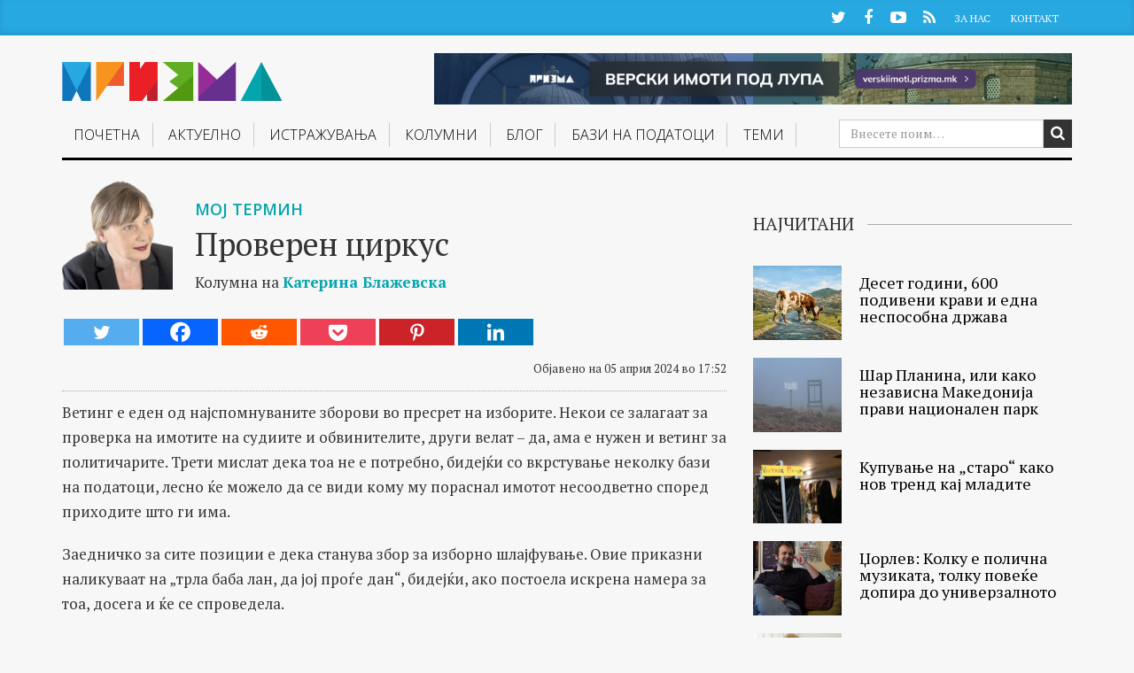

--- FILE ---
content_type: text/html; charset=UTF-8
request_url: https://prizma.mk/kolumni/proveren-tsirkus/
body_size: 21017
content:
<!DOCTYPE html>
<html lang="mk-MK">
  <head>
   <!-- Google tag (gtag.js) -->
<script async src="https://www.googletagmanager.com/gtag/js?id=G-D1W2ELL9CL"></script>
<script> window.dataLayer = window.dataLayer || []; function gtag(){dataLayer.push(arguments);} gtag('js', new Date()); gtag('config', 'G-D1W2ELL9CL'); </script>
<!--<script type="text/javascript" src="https://static1.twitcount.com/js/button.js"></script>---->
    <meta charset="UTF-8">
    <meta name="viewport" content="width=device-width, initial-scale=1">
    <title>Проверен циркус - Призма</title>
    <link rel="profile" href="https://gmpg.org/xfn/11">
    <link rel="pingback" href="https://prizma.mk/xmlrpc.php">
	<!--    prizma.mk   -->
  <script type="text/javascript">
		/* <![CDATA[ */
		(function() {
		  window.dm=window.dm||{AjaxData:[]};
		  window.dm.AjaxEvent=function(et,d,ssid,ad){
			dm.AjaxData.push({et:et,d:d,ssid:ssid,ad:ad});
			window.DotMetricsObj&&DotMetricsObj.onAjaxDataUpdate();
		  };
		  var d=document,
		  h=d.getElementsByTagName('head')[0],
		  s=d.createElement('script');
		  s.type='text/javascript';
		  s.async=true;
		  s.src=document.location.protocol + '//script.dotmetrics.net/door.js?id=3666';
		  h.appendChild(s);
		}());
		/* ]]> */
		</script>
    <!-- Favicon -->
          <link rel="shortcut icon" type="image/png" href="https://prizma.mk/wp-content/themes/prizma/favicon.png">
    
    <!-- Feed -->
    <link rel="alternate" type="application/rss+xml" title="Призма Feed" href="https://prizma.mk/feed/">

    <!--  iPhone Web App Home Screen Icon -->
    <link rel="apple-touch-icon" sizes="72x72" href="https://prizma.mk/wp-content/themes/prizma/images/devices/device-icon-ipad.png" />
    <link rel="apple-touch-icon" sizes="114x114" href="https://prizma.mk/wp-content/themes/prizma/images/devices/device-icon-retina.png" />
    <link rel="apple-touch-icon" href="https://prizma.mk/wp-content/themes/prizma/images/devices/device-icon.png" />

    <!-- Enable Startup Image for iOS Home Screen Web App -->
    <meta name="apple-mobile-web-app-capable" content="yes" />
    <!-- Startup Image iPad Landscape (748x1024) -->
    <link rel="apple-touch-startup-image" href="https://prizma.mk/wp-content/themes/prizma/images/devices/device-load-ipad-landscape.png" media="screen and (min-device-width: 481px) and (max-device-width: 1024px) and (orientation:landscape)" />
    <!-- Startup Image iPad Portrait (768x1004) -->
    <link rel="apple-touch-startup-image" href="https://prizma.mk/wp-content/themes/prizma/images/devices/device-load-ipad-portrait.png" media="screen and (min-device-width: 481px) and (max-device-width: 1024px) and (orientation:portrait)" />
    <!-- Startup Image iPhone (320x460) -->
    <link rel="apple-touch-startup-image" href="https://prizma.mk/wp-content/themes/prizma/images/devices/device-load.png" media="screen and (max-device-width: 320px)" />


    <meta name='robots' content='index, follow, max-image-preview:large, max-snippet:-1, max-video-preview:-1' />
	<!-- Pixel Cat Facebook Pixel Code -->
	<script>
	!function(f,b,e,v,n,t,s){if(f.fbq)return;n=f.fbq=function(){n.callMethod?
	n.callMethod.apply(n,arguments):n.queue.push(arguments)};if(!f._fbq)f._fbq=n;
	n.push=n;n.loaded=!0;n.version='2.0';n.queue=[];t=b.createElement(e);t.async=!0;
	t.src=v;s=b.getElementsByTagName(e)[0];s.parentNode.insertBefore(t,s)}(window,
	document,'script','https://connect.facebook.net/en_US/fbevents.js' );
	fbq( 'init', '989913001346789' );	</script>
	<!-- DO NOT MODIFY -->
	<!-- End Facebook Pixel Code -->
	
	<!-- This site is optimized with the Yoast SEO Premium plugin v21.5 (Yoast SEO v21.6) - https://yoast.com/wordpress/plugins/seo/ -->
	<meta name="description" content="Штом се ближат избори, пак ечи стариот рефрен - „луѓеее, чујте и почујте, дваесет дена циркус во вашиот град" />
	<link rel="canonical" href="https://prizma.mk/kolumni/proveren-tsirkus/" />
	<meta property="og:locale" content="mk_MK" />
	<meta property="og:type" content="article" />
	<meta property="og:title" content="Проверен циркус" />
	<meta property="og:description" content="Штом се ближат избори, пак ечи стариот рефрен - „луѓеее, чујте и почујте, дваесет дена циркус во вашиот град" />
	<meta property="og:url" content="https://prizma.mk/kolumni/proveren-tsirkus/" />
	<meta property="og:site_name" content="Призма" />
	<meta property="article:publisher" content="https://www.facebook.com/prizma.mk" />
	<meta property="article:modified_time" content="2024-04-05T15:55:25+00:00" />
	<meta property="og:image" content="https://prizma.mk/wp-content/uploads/2016/08/katerina-blazevska1.png" />
	<meta property="og:image:width" content="400" />
	<meta property="og:image:height" content="400" />
	<meta property="og:image:type" content="image/png" />
	<meta name="twitter:card" content="summary_large_image" />
	<meta name="twitter:site" content="@Prizma_BIRN" />
	<meta name="twitter:label1" content="Est. reading time" />
	<meta name="twitter:data1" content="4 минути" />
	<script type="application/ld+json" class="yoast-schema-graph">{"@context":"https://schema.org","@graph":[{"@type":"WebPage","@id":"https://prizma.mk/kolumni/proveren-tsirkus/","url":"https://prizma.mk/kolumni/proveren-tsirkus/","name":"Проверен циркус - Призма","isPartOf":{"@id":"https://prizma.mk/#website"},"primaryImageOfPage":{"@id":"https://prizma.mk/kolumni/proveren-tsirkus/#primaryimage"},"image":{"@id":"https://prizma.mk/kolumni/proveren-tsirkus/#primaryimage"},"thumbnailUrl":"https://prizma.mk/wp-content/uploads/2016/08/katerina-blazevska1.png","datePublished":"2024-04-05T15:52:04+00:00","dateModified":"2024-04-05T15:55:25+00:00","description":"Штом се ближат избори, пак ечи стариот рефрен - „луѓеее, чујте и почујте, дваесет дена циркус во вашиот град","breadcrumb":{"@id":"https://prizma.mk/kolumni/proveren-tsirkus/#breadcrumb"},"inLanguage":"mk-MK","potentialAction":[{"@type":"ReadAction","target":["https://prizma.mk/kolumni/proveren-tsirkus/"]}]},{"@type":"ImageObject","inLanguage":"mk-MK","@id":"https://prizma.mk/kolumni/proveren-tsirkus/#primaryimage","url":"https://prizma.mk/wp-content/uploads/2016/08/katerina-blazevska1.png","contentUrl":"https://prizma.mk/wp-content/uploads/2016/08/katerina-blazevska1.png","width":400,"height":400,"caption":"Катерина Блажевска Фото: БИРН"},{"@type":"BreadcrumbList","@id":"https://prizma.mk/kolumni/proveren-tsirkus/#breadcrumb","itemListElement":[{"@type":"ListItem","position":1,"name":"Почетна","item":"https://prizma.mk/"},{"@type":"ListItem","position":2,"name":"Колумни","item":"https://prizma.mk/kolumni/"},{"@type":"ListItem","position":3,"name":"Проверен циркус"}]},{"@type":"WebSite","@id":"https://prizma.mk/#website","url":"https://prizma.mk/","name":"Призма","description":"Истражуваме, не препишуваме","publisher":{"@id":"https://prizma.mk/#organization"},"potentialAction":[{"@type":"SearchAction","target":{"@type":"EntryPoint","urlTemplate":"https://prizma.mk/?s={search_term_string}"},"query-input":"required name=search_term_string"}],"inLanguage":"mk-MK"},{"@type":"Organization","@id":"https://prizma.mk/#organization","name":"Призма","url":"https://prizma.mk/","logo":{"@type":"ImageObject","inLanguage":"mk-MK","@id":"https://prizma.mk/#/schema/logo/image/","url":"https://prizma.mk/wp-content/uploads/2016/02/cropped-prizmalogo.png","contentUrl":"https://prizma.mk/wp-content/uploads/2016/02/cropped-prizmalogo.png","width":512,"height":512,"caption":"Призма"},"image":{"@id":"https://prizma.mk/#/schema/logo/image/"},"sameAs":["https://www.facebook.com/prizma.mk","https://twitter.com/Prizma_BIRN","https://www.youtube.com/channel/UCx2YX2oUUkJVdDVNiqfjTsg"]}]}</script>
	<!-- / Yoast SEO Premium plugin. -->


		
	<link rel='stylesheet' id='wp-block-library-css' href='https://prizma.mk/wp-includes/css/dist/block-library/style.min.css?ver=6.3.2' type='text/css' media='all' />
<style id='classic-theme-styles-inline-css' type='text/css'>
/*! This file is auto-generated */
.wp-block-button__link{color:#fff;background-color:#32373c;border-radius:9999px;box-shadow:none;text-decoration:none;padding:calc(.667em + 2px) calc(1.333em + 2px);font-size:1.125em}.wp-block-file__button{background:#32373c;color:#fff;text-decoration:none}
</style>
<style id='global-styles-inline-css' type='text/css'>
body{--wp--preset--color--black: #000000;--wp--preset--color--cyan-bluish-gray: #abb8c3;--wp--preset--color--white: #ffffff;--wp--preset--color--pale-pink: #f78da7;--wp--preset--color--vivid-red: #cf2e2e;--wp--preset--color--luminous-vivid-orange: #ff6900;--wp--preset--color--luminous-vivid-amber: #fcb900;--wp--preset--color--light-green-cyan: #7bdcb5;--wp--preset--color--vivid-green-cyan: #00d084;--wp--preset--color--pale-cyan-blue: #8ed1fc;--wp--preset--color--vivid-cyan-blue: #0693e3;--wp--preset--color--vivid-purple: #9b51e0;--wp--preset--gradient--vivid-cyan-blue-to-vivid-purple: linear-gradient(135deg,rgba(6,147,227,1) 0%,rgb(155,81,224) 100%);--wp--preset--gradient--light-green-cyan-to-vivid-green-cyan: linear-gradient(135deg,rgb(122,220,180) 0%,rgb(0,208,130) 100%);--wp--preset--gradient--luminous-vivid-amber-to-luminous-vivid-orange: linear-gradient(135deg,rgba(252,185,0,1) 0%,rgba(255,105,0,1) 100%);--wp--preset--gradient--luminous-vivid-orange-to-vivid-red: linear-gradient(135deg,rgba(255,105,0,1) 0%,rgb(207,46,46) 100%);--wp--preset--gradient--very-light-gray-to-cyan-bluish-gray: linear-gradient(135deg,rgb(238,238,238) 0%,rgb(169,184,195) 100%);--wp--preset--gradient--cool-to-warm-spectrum: linear-gradient(135deg,rgb(74,234,220) 0%,rgb(151,120,209) 20%,rgb(207,42,186) 40%,rgb(238,44,130) 60%,rgb(251,105,98) 80%,rgb(254,248,76) 100%);--wp--preset--gradient--blush-light-purple: linear-gradient(135deg,rgb(255,206,236) 0%,rgb(152,150,240) 100%);--wp--preset--gradient--blush-bordeaux: linear-gradient(135deg,rgb(254,205,165) 0%,rgb(254,45,45) 50%,rgb(107,0,62) 100%);--wp--preset--gradient--luminous-dusk: linear-gradient(135deg,rgb(255,203,112) 0%,rgb(199,81,192) 50%,rgb(65,88,208) 100%);--wp--preset--gradient--pale-ocean: linear-gradient(135deg,rgb(255,245,203) 0%,rgb(182,227,212) 50%,rgb(51,167,181) 100%);--wp--preset--gradient--electric-grass: linear-gradient(135deg,rgb(202,248,128) 0%,rgb(113,206,126) 100%);--wp--preset--gradient--midnight: linear-gradient(135deg,rgb(2,3,129) 0%,rgb(40,116,252) 100%);--wp--preset--font-size--small: 13px;--wp--preset--font-size--medium: 20px;--wp--preset--font-size--large: 36px;--wp--preset--font-size--x-large: 42px;--wp--preset--spacing--20: 0.44rem;--wp--preset--spacing--30: 0.67rem;--wp--preset--spacing--40: 1rem;--wp--preset--spacing--50: 1.5rem;--wp--preset--spacing--60: 2.25rem;--wp--preset--spacing--70: 3.38rem;--wp--preset--spacing--80: 5.06rem;--wp--preset--shadow--natural: 6px 6px 9px rgba(0, 0, 0, 0.2);--wp--preset--shadow--deep: 12px 12px 50px rgba(0, 0, 0, 0.4);--wp--preset--shadow--sharp: 6px 6px 0px rgba(0, 0, 0, 0.2);--wp--preset--shadow--outlined: 6px 6px 0px -3px rgba(255, 255, 255, 1), 6px 6px rgba(0, 0, 0, 1);--wp--preset--shadow--crisp: 6px 6px 0px rgba(0, 0, 0, 1);}:where(.is-layout-flex){gap: 0.5em;}:where(.is-layout-grid){gap: 0.5em;}body .is-layout-flow > .alignleft{float: left;margin-inline-start: 0;margin-inline-end: 2em;}body .is-layout-flow > .alignright{float: right;margin-inline-start: 2em;margin-inline-end: 0;}body .is-layout-flow > .aligncenter{margin-left: auto !important;margin-right: auto !important;}body .is-layout-constrained > .alignleft{float: left;margin-inline-start: 0;margin-inline-end: 2em;}body .is-layout-constrained > .alignright{float: right;margin-inline-start: 2em;margin-inline-end: 0;}body .is-layout-constrained > .aligncenter{margin-left: auto !important;margin-right: auto !important;}body .is-layout-constrained > :where(:not(.alignleft):not(.alignright):not(.alignfull)){max-width: var(--wp--style--global--content-size);margin-left: auto !important;margin-right: auto !important;}body .is-layout-constrained > .alignwide{max-width: var(--wp--style--global--wide-size);}body .is-layout-flex{display: flex;}body .is-layout-flex{flex-wrap: wrap;align-items: center;}body .is-layout-flex > *{margin: 0;}body .is-layout-grid{display: grid;}body .is-layout-grid > *{margin: 0;}:where(.wp-block-columns.is-layout-flex){gap: 2em;}:where(.wp-block-columns.is-layout-grid){gap: 2em;}:where(.wp-block-post-template.is-layout-flex){gap: 1.25em;}:where(.wp-block-post-template.is-layout-grid){gap: 1.25em;}.has-black-color{color: var(--wp--preset--color--black) !important;}.has-cyan-bluish-gray-color{color: var(--wp--preset--color--cyan-bluish-gray) !important;}.has-white-color{color: var(--wp--preset--color--white) !important;}.has-pale-pink-color{color: var(--wp--preset--color--pale-pink) !important;}.has-vivid-red-color{color: var(--wp--preset--color--vivid-red) !important;}.has-luminous-vivid-orange-color{color: var(--wp--preset--color--luminous-vivid-orange) !important;}.has-luminous-vivid-amber-color{color: var(--wp--preset--color--luminous-vivid-amber) !important;}.has-light-green-cyan-color{color: var(--wp--preset--color--light-green-cyan) !important;}.has-vivid-green-cyan-color{color: var(--wp--preset--color--vivid-green-cyan) !important;}.has-pale-cyan-blue-color{color: var(--wp--preset--color--pale-cyan-blue) !important;}.has-vivid-cyan-blue-color{color: var(--wp--preset--color--vivid-cyan-blue) !important;}.has-vivid-purple-color{color: var(--wp--preset--color--vivid-purple) !important;}.has-black-background-color{background-color: var(--wp--preset--color--black) !important;}.has-cyan-bluish-gray-background-color{background-color: var(--wp--preset--color--cyan-bluish-gray) !important;}.has-white-background-color{background-color: var(--wp--preset--color--white) !important;}.has-pale-pink-background-color{background-color: var(--wp--preset--color--pale-pink) !important;}.has-vivid-red-background-color{background-color: var(--wp--preset--color--vivid-red) !important;}.has-luminous-vivid-orange-background-color{background-color: var(--wp--preset--color--luminous-vivid-orange) !important;}.has-luminous-vivid-amber-background-color{background-color: var(--wp--preset--color--luminous-vivid-amber) !important;}.has-light-green-cyan-background-color{background-color: var(--wp--preset--color--light-green-cyan) !important;}.has-vivid-green-cyan-background-color{background-color: var(--wp--preset--color--vivid-green-cyan) !important;}.has-pale-cyan-blue-background-color{background-color: var(--wp--preset--color--pale-cyan-blue) !important;}.has-vivid-cyan-blue-background-color{background-color: var(--wp--preset--color--vivid-cyan-blue) !important;}.has-vivid-purple-background-color{background-color: var(--wp--preset--color--vivid-purple) !important;}.has-black-border-color{border-color: var(--wp--preset--color--black) !important;}.has-cyan-bluish-gray-border-color{border-color: var(--wp--preset--color--cyan-bluish-gray) !important;}.has-white-border-color{border-color: var(--wp--preset--color--white) !important;}.has-pale-pink-border-color{border-color: var(--wp--preset--color--pale-pink) !important;}.has-vivid-red-border-color{border-color: var(--wp--preset--color--vivid-red) !important;}.has-luminous-vivid-orange-border-color{border-color: var(--wp--preset--color--luminous-vivid-orange) !important;}.has-luminous-vivid-amber-border-color{border-color: var(--wp--preset--color--luminous-vivid-amber) !important;}.has-light-green-cyan-border-color{border-color: var(--wp--preset--color--light-green-cyan) !important;}.has-vivid-green-cyan-border-color{border-color: var(--wp--preset--color--vivid-green-cyan) !important;}.has-pale-cyan-blue-border-color{border-color: var(--wp--preset--color--pale-cyan-blue) !important;}.has-vivid-cyan-blue-border-color{border-color: var(--wp--preset--color--vivid-cyan-blue) !important;}.has-vivid-purple-border-color{border-color: var(--wp--preset--color--vivid-purple) !important;}.has-vivid-cyan-blue-to-vivid-purple-gradient-background{background: var(--wp--preset--gradient--vivid-cyan-blue-to-vivid-purple) !important;}.has-light-green-cyan-to-vivid-green-cyan-gradient-background{background: var(--wp--preset--gradient--light-green-cyan-to-vivid-green-cyan) !important;}.has-luminous-vivid-amber-to-luminous-vivid-orange-gradient-background{background: var(--wp--preset--gradient--luminous-vivid-amber-to-luminous-vivid-orange) !important;}.has-luminous-vivid-orange-to-vivid-red-gradient-background{background: var(--wp--preset--gradient--luminous-vivid-orange-to-vivid-red) !important;}.has-very-light-gray-to-cyan-bluish-gray-gradient-background{background: var(--wp--preset--gradient--very-light-gray-to-cyan-bluish-gray) !important;}.has-cool-to-warm-spectrum-gradient-background{background: var(--wp--preset--gradient--cool-to-warm-spectrum) !important;}.has-blush-light-purple-gradient-background{background: var(--wp--preset--gradient--blush-light-purple) !important;}.has-blush-bordeaux-gradient-background{background: var(--wp--preset--gradient--blush-bordeaux) !important;}.has-luminous-dusk-gradient-background{background: var(--wp--preset--gradient--luminous-dusk) !important;}.has-pale-ocean-gradient-background{background: var(--wp--preset--gradient--pale-ocean) !important;}.has-electric-grass-gradient-background{background: var(--wp--preset--gradient--electric-grass) !important;}.has-midnight-gradient-background{background: var(--wp--preset--gradient--midnight) !important;}.has-small-font-size{font-size: var(--wp--preset--font-size--small) !important;}.has-medium-font-size{font-size: var(--wp--preset--font-size--medium) !important;}.has-large-font-size{font-size: var(--wp--preset--font-size--large) !important;}.has-x-large-font-size{font-size: var(--wp--preset--font-size--x-large) !important;}
.wp-block-navigation a:where(:not(.wp-element-button)){color: inherit;}
:where(.wp-block-post-template.is-layout-flex){gap: 1.25em;}:where(.wp-block-post-template.is-layout-grid){gap: 1.25em;}
:where(.wp-block-columns.is-layout-flex){gap: 2em;}:where(.wp-block-columns.is-layout-grid){gap: 2em;}
.wp-block-pullquote{font-size: 1.5em;line-height: 1.6;}
</style>
<link rel='stylesheet' id='normalize-css-css' href='https://prizma.mk/wp-content/themes/prizma/css/normalize.css?ver=3.0.2' type='text/css' media='all' />
<link rel='stylesheet' id='gliesewp-css-css' href='https://prizma.mk/wp-content/themes/prizma/css/bootstrap.css?ver=1.1' type='text/css' media='all' />
<link rel='stylesheet' id='main-css-css' href='https://prizma.mk/wp-content/themes/prizma/style.css?ver=1700257459' type='text/css' media='all' />
<link rel='stylesheet' id='owl-carousel-css-css' href='https://prizma.mk/wp-content/themes/prizma/css/owl.carousel.css?ver=6.3.2' type='text/css' media='all' />
<link rel='stylesheet' id='owl-carousel-css-theme-css' href='https://prizma.mk/wp-content/themes/prizma/css/owl.theme.css?ver=6.3.2' type='text/css' media='all' />
<link rel='stylesheet' id='font-awesome-css' href='https://prizma.mk/wp-content/themes/prizma/css/font-awesome.css?ver=4.3.0' type='text/css' media='all' />
<link rel='stylesheet' id='heateor_sss_frontend_css-css' href='https://prizma.mk/wp-content/plugins/sassy-social-share/public/css/sassy-social-share-public.css?ver=3.3.65' type='text/css' media='all' />
<style id='heateor_sss_frontend_css-inline-css' type='text/css'>
.heateor_sss_button_instagram span.heateor_sss_svg,a.heateor_sss_instagram span.heateor_sss_svg{background:radial-gradient(circle at 30% 107%,#fdf497 0,#fdf497 5%,#fd5949 45%,#d6249f 60%,#285aeb 90%)}.heateor_sss_horizontal_sharing .heateor_sss_svg,.heateor_sss_standard_follow_icons_container .heateor_sss_svg{color:#fff;border-width:0px;border-style:solid;border-color:transparent}.heateor_sss_horizontal_sharing .heateorSssTCBackground{color:#666}.heateor_sss_horizontal_sharing span.heateor_sss_svg:hover,.heateor_sss_standard_follow_icons_container span.heateor_sss_svg:hover{border-color:transparent;}.heateor_sss_vertical_sharing span.heateor_sss_svg,.heateor_sss_floating_follow_icons_container span.heateor_sss_svg{color:#fff;border-width:0px;border-style:solid;border-color:transparent;}.heateor_sss_vertical_sharing .heateorSssTCBackground{color:#666;}.heateor_sss_vertical_sharing span.heateor_sss_svg:hover,.heateor_sss_floating_follow_icons_container span.heateor_sss_svg:hover{border-color:transparent;}div.heateor_sss_horizontal_sharing svg{width:50%;margin:auto;}div.heateor_sss_horizontal_sharing .heateor_sss_square_count{float:left;width:50%;line-height:30px;}@media screen and (max-width:783px) {.heateor_sss_vertical_sharing{display:none!important}}
</style>
<link rel='stylesheet' id='upprev-css-css' href='https://prizma.mk/wp-content/plugins/upprev-nytimes-style-next-post-jquery-animated-fly-in-button/styles/upprev.css?ver=3.3.30' type='text/css' media='all' />
<link rel='stylesheet' id='wp-paginate-css' href='https://prizma.mk/wp-content/plugins/wp-paginate/css/wp-paginate.css?ver=2.2.1' type='text/css' media='screen' />
<script type="text/javascript">
var iworks_upprev = { animation: 'flyout', position: 'right', offset_percent: 85, offset_element: '#comments', css_width: 400, css_side: 0, compare: 'category', url_new_window: 0, ga_track_views: 1, ga_track_clicks: 1, ga_opt_noninteraction: 1, title: 'Проверен циркус' };
</script>
<script type='text/javascript' src='https://prizma.mk/wp-includes/js/jquery/jquery.min.js?ver=3.7.0' id='jquery-core-js'></script>
<script type='text/javascript' src='https://prizma.mk/wp-includes/js/jquery/jquery-migrate.min.js?ver=3.4.1' id='jquery-migrate-js'></script>
<script type='text/javascript' src='https://prizma.mk/wp-content/plugins/optimize-redis-post-views/js/init.js?ver=1.7' id='post-views-redis-js'></script>
<script id="post-views-redis-js-after" type="text/javascript">
var _rpv = {id: 66633, url: 'https://prizma.mk/wp-content/plugins/optimize-redis-post-views/post-view.php'};
</script>
<script type='text/javascript' src='https://prizma.mk/wp-content/plugins/upprev-nytimes-style-next-post-jquery-animated-fly-in-button/scripts/upprev.js?ver=3.3.30' id='iworks_upprev-js-js'></script>
<link rel="alternate" type="application/json+oembed" href="https://prizma.mk/wp-json/oembed/1.0/embed?url=https%3A%2F%2Fprizma.mk%2Fkolumni%2Fproveren-tsirkus%2F" />
<link rel="alternate" type="text/xml+oembed" href="https://prizma.mk/wp-json/oembed/1.0/embed?url=https%3A%2F%2Fprizma.mk%2Fkolumni%2Fproveren-tsirkus%2F&#038;format=xml" />
<link rel="icon" href="https://prizma.mk/wp-content/uploads/2016/09/cropped-P-Transparent-32x32.png" sizes="32x32" />
<link rel="icon" href="https://prizma.mk/wp-content/uploads/2016/09/cropped-P-Transparent-192x192.png" sizes="192x192" />
<link rel="apple-touch-icon" href="https://prizma.mk/wp-content/uploads/2016/09/cropped-P-Transparent-180x180.png" />
<meta name="msapplication-TileImage" content="https://prizma.mk/wp-content/uploads/2016/09/cropped-P-Transparent-270x270.png" />
		<style type="text/css" id="wp-custom-css">
			.site-header.affix .banner-728-top{
	display: none;
}


.banner-728-top img {
    max-width: 728px;
	width:100%;
	margin-bottom:10px;
}
@media print, screen and (min-width: 2180px) {

.navbar-default .navbar-nav>li>a {
	padding: 0.5vh 0.65vw 0.5vh;
	}
	
	.affix .navbar-default .navbar-nav>li>a {
    padding: 0.5vh 0.5vw 1vh;
}
	.affix .navbar-default .main-menu-bootstrap-wrap {
		width: 74%;align-content}
    
}

@media print, screen and (max-width: 980px) {
.mobile-banner-top img {
	max-width:100%;
	margin: 0 auto;
}
}

@media print, screen and (min-width: 981px) {
.mobile-banner-top {
	display: none;
	
}
}

.page-id-76852 .dosie-hero .bg {
    position: absolute;
	background-position: top center;

}


		</style>
		<style type="text/css">
#upprev_box{bottom:0px;width:400px;right:0px;display:block;right:-450px;display:block;}
#upprev_box { padding: 15px; } #upprev_box a.upprev_thumbnail img { margin: 0 15px 5px 0; } </style>

    <!-- Custom CSS from Theme Options -->
    <style type="text/css">
    </style>

    

  </head>

  <body class="kolumni-template-default single single-kolumni postid-66633 single-format-standard group-blog">

    <div id="page" class="hfeed site">
      	  <div id="header-container">
      <header id="masthead" class="site-header" data-spy="affix" data-offset-top="100" role="banner">

        <div class="mini-menu hidden-xs">
          <div class="container">
            <div class="row">
              <div class="col-md-12">
                <ul class="social-profiles">
                                      <li><a href="https://twitter.com/Prizma_BIRN" class="twitter" target="_blank">Twitter</a></li>
                                                        <li><a href="https://www.facebook.com/prizma.mk" class="facebook" target="_blank">Facebook</a></li>
                                                                          <li><a href="https://www.youtube.com/channel/UCx2YX2oUUkJVdDVNiqfjTsg" class="youtube" target="_blank">YouTube</a></li>
                                                                                                              <li><a href="https://prizma.mk/feed" class="rss" target="_blank">RSS</a></li>
                                  </ul>
                <ul id="mini-menu" class="list-inline"><li id="menu-item-441" class="menu-item menu-item-type-post_type menu-item-object-page menu-item-441"><a href="https://prizma.mk/shto-e-prizma/">За Нас</a></li>
<li id="menu-item-443" class="menu-item menu-item-type-post_type menu-item-object-page menu-item-443"><a href="https://prizma.mk/kontakt/">Контакт</a></li>
</ul>              </div>
            </div>
          </div>
        </div>
        <nav class="navbar navbar-default" role="navigation">

          <div class="container">

            <div class="main-menu-border-wrap">
              <div class="row">
                <div class="col-sm-3 col-md-3 navbar-brand-wrapper">
                  <div class="navbar-header">
                    <button type="button" class="navbar-toggle" data-toggle="collapse" data-target=".navbar-collapse">
                      <span class="icon-bar"></span>
                      <span class="icon-bar"></span>
                      <span class="icon-bar"></span>
                    </button>
                    <a href="https://prizma.mk/" title="Призма" rel="home"  class="navbar-brand">
                                              <img class="img-responsive" src="https://prizma.mk/wp-content/themes/prizma/images/logo@2x.png" />
                                          </a>	

                  </div>
                </div>

                <div class="col-sm-8 col-md-9 hidden-xs hidden-sm">
                  <div style="max-width:720px" class="banner-728-top">
                       
                  
              <a href="https://verskiimoti.prizma.mk/" target="_blank"><img src="/wp-content/uploads/2025/06/BIRN-Macedonia-Verski-Imoti-Pod-Lupa-Banner-990x80-alt.png"></a>
                  </div>
                </div>

                <div class="col-md-12 main-menu-bootstrap-wrap">

                  <div class="navbar-collapse collapse "><ul id="main-menu" class="nav navbar-nav"><li id="menu-item-395" class="menu-item menu-item-type-custom menu-item-object-custom menu-item-home menu-item-395"><a href="https://prizma.mk">Почетна</a></li>
<li id="menu-item-7325" class="menu-item menu-item-type-taxonomy menu-item-object-category menu-item-has-children dropdown menu-item-7325"><a href="https://prizma.mk/kategorija/aktuelno/" class="dropdown-toggle" data-toggle="dropdown">Актуелно <b class="caret"></b></a>
<ul class="dropdown-menu">
	<li id="menu-item-1121" class="menu-item menu-item-type-taxonomy menu-item-object-category menu-item-1121"><a href="https://prizma.mk/kategorija/aktuelno/vesti/">Вести</a></li>
	<li id="menu-item-46939" class="menu-item menu-item-type-taxonomy menu-item-object-category menu-item-46939"><a href="https://prizma.mk/kategorija/izveshtaj/">Извештај</a></li>
	<li id="menu-item-1123" class="menu-item menu-item-type-taxonomy menu-item-object-category menu-item-1123"><a href="https://prizma.mk/kategorija/aktuelno/analizi/">Анализи</a></li>
	<li id="menu-item-1125" class="menu-item menu-item-type-taxonomy menu-item-object-category menu-item-1125"><a href="https://prizma.mk/kategorija/intervjua/">Интервјуа</a></li>
	<li id="menu-item-1127" class="menu-item menu-item-type-taxonomy menu-item-object-category menu-item-1127"><a href="https://prizma.mk/kategorija/aktuelno/reportazhi/">Репортажи</a></li>
	<li id="menu-item-17517" class="menu-item menu-item-type-taxonomy menu-item-object-category menu-item-17517"><a href="https://prizma.mk/kategorija/aktuelno/region/">Регион</a></li>
	<li id="menu-item-45827" class="menu-item menu-item-type-taxonomy menu-item-object-category menu-item-45827"><a href="https://prizma.mk/kategorija/komentar/">Коментар</a></li>
	<li id="menu-item-46679" class="menu-item menu-item-type-taxonomy menu-item-object-category menu-item-46679"><a href="https://prizma.mk/kategorija/portret/">Портрет</a></li>
	<li id="menu-item-64711" class="menu-item menu-item-type-taxonomy menu-item-object-category menu-item-64711"><a href="https://prizma.mk/kategorija/aktuelno/balkan-insight/">Balkan Insight</a></li>
</ul>
</li>
<li id="menu-item-1129" class="menu-item menu-item-type-taxonomy menu-item-object-category menu-item-1129"><a href="https://prizma.mk/kategorija/istrazuvanja/">Истражувањa</a></li>
<li id="menu-item-11213" class="menu-item menu-item-type-custom menu-item-object-custom menu-item-11213"><a href="/kolumni/">Колумни</a></li>
<li id="menu-item-23290" class="menu-item menu-item-type-custom menu-item-object-custom menu-item-has-children dropdown menu-item-23290"><a href="/blog" class="dropdown-toggle" data-toggle="dropdown">Блог <b class="caret"></b></a>
<ul class="dropdown-menu">
	<li id="menu-item-13476" class="menu-item menu-item-type-taxonomy menu-item-object-category menu-item-13476"><a href="https://prizma.mk/kategorija/rakopis/">Ракопис</a></li>
</ul>
</li>
<li id="menu-item-64426" class="menu-item menu-item-type-custom menu-item-object-custom menu-item-has-children dropdown menu-item-64426"><a href="#" class="dropdown-toggle" data-toggle="dropdown">Бази на податоци <b class="caret"></b></a>
<ul class="dropdown-menu">
	<li id="menu-item-74057" class="menu-item menu-item-type-custom menu-item-object-custom menu-item-74057"><a target="_blank" href="https://verskiimoti.prizma.mk/mk">Верски имоти под лупа</a></li>
	<li id="menu-item-64427" class="menu-item menu-item-type-custom menu-item-object-custom menu-item-64427"><a target="_blank" href="https://mediumi.prizma.mk/">Медиуми под лупа</a></li>
	<li id="menu-item-64428" class="menu-item menu-item-type-custom menu-item-object-custom menu-item-64428"><a target="_blank" href="https://skopje2014.prizma.mk/">Скопје 2014 под лупа</a></li>
	<li id="menu-item-64429" class="menu-item menu-item-type-custom menu-item-object-custom menu-item-64429"><a target="_blank" href="https://opstini.prizma.mk/">Општини под лупа</a></li>
	<li id="menu-item-64430" class="menu-item menu-item-type-custom menu-item-object-custom menu-item-64430"><a target="_blank" href="https://investicii.prizma.mk/">Странски инвестиции под лупа</a></li>
</ul>
</li>
<li id="menu-item-18781" class="menu-item menu-item-type-custom menu-item-object-custom menu-item-has-children dropdown menu-item-18781"><a href="#" class="dropdown-toggle" data-toggle="dropdown">Теми <b class="caret"></b></a>
<ul class="dropdown-menu">
	<li id="menu-item-74058" class="menu-item menu-item-type-custom menu-item-object-custom menu-item-74058"><a href="https://prizma.mk/tag/verski-zaednitsi/">Верски заедници</a></li>
	<li id="menu-item-18783" class="menu-item menu-item-type-custom menu-item-object-custom menu-item-18783"><a href="/tag/mediumi">Медиуми</a></li>
	<li id="menu-item-18784" class="menu-item menu-item-type-custom menu-item-object-custom menu-item-18784"><a href="/tag/obrazovanie">Образование</a></li>
	<li id="menu-item-18785" class="menu-item menu-item-type-custom menu-item-object-custom menu-item-18785"><a href="/tag/zdravstvo">Здравство</a></li>
	<li id="menu-item-18786" class="menu-item menu-item-type-custom menu-item-object-custom menu-item-18786"><a href="/tag/pravosudstvo">Правосудство</a></li>
	<li id="menu-item-18787" class="menu-item menu-item-type-custom menu-item-object-custom menu-item-18787"><a href="/tag/urbanizam">Урбанизам</a></li>
	<li id="menu-item-18791" class="menu-item menu-item-type-custom menu-item-object-custom menu-item-18791"><a href="/tag/zhivotna-sredina">Животна средина</a></li>
	<li id="menu-item-18983" class="menu-item menu-item-type-custom menu-item-object-custom menu-item-18983"><a href="/tag/digitalni-prava">Дигитални права</a></li>
	<li id="menu-item-45244" class="menu-item menu-item-type-custom menu-item-object-custom menu-item-45244"><a href="/tag/izbori">Избори</a></li>
	<li id="menu-item-45245" class="menu-item menu-item-type-custom menu-item-object-custom menu-item-45245"><a href="/tag/politichki-partii">Политички партии</a></li>
</ul>
</li>
</ul></div>                </div>
              </div><!-- row -->
              <div class="search-form-wrap">
                <form role="search" method="get" class="search-form" action="https://prizma.mk/"> 
  <div class="input-group search-group">
    <input type="search" required="required" class="form-control" placeholder="Внесете поим&hellip;" value="" name="s" title="Search for:">
    <button class="search-form-submit" type="submit" href="#search_toggle"><i class="fa fa-search fa-inverse"></i></button>
  </div>
</form>              </div>
            </div><!-- .main-menu-border-wrap -->
          </div><!-- container -->
        </nav>

      </header><!-- #masthead -->
	</div>
      <div class="header-start-here">
        <div class="container">
          <div class="row">
            <div class="col-xs-12">
              <a href="">
                <div class="first"></div>
                <div class="second"></div>
                <div class="third"></div>
              </a>
            </div>	
          </div>
        </div>
      </div>
      <div class="mobile-banner-top">
                  <div style="margin: 10px 20px;" >
                  
               <a href="https://verskiimoti.prizma.mk/" target="_blank"><img src="/wp-content/uploads/2025/06/BIRN-Macedonia-Verski-Imoti-Pod-Lupa-Banner-990x80-alt.png"></a> 
                  </div>
      </div>


      <div id="content" class="site-content">	<div class="container">
		<div class="row">
			<div class="col-md-8">
				<div id="primary" class="content-area">
					<main id="main" class="site-main" role="main">
			
								
						<article id="post-66633" class="post-66633 kolumni type-kolumni status-publish format-standard has-post-thumbnail hentry tag-izbori tag-koruptsija">
	<header class="entry-header">
    	<div class="row no-pad">
        	<div class="col-xs-2">
                <figure>
                        <img src="https://prizma.mk/wp-content/uploads/2016/08/katerina-blazevska1-150x150.png" alt="" class="img-responsive alignright">                </figure>
            </div>
        	<div class="col-xs-10">
            	<div style="padding-left:25px;">
                	<div class="h5 opensans weight600 text-upper naslov-na-kolumna-vnatre"><a href="https://prizma.mk/author/katerina/">Мој термин</a></div>
                    <h1 class="entry-title">Проверен циркус</h1>
                	<div class="ptserif avtor" >
						Колумна на <span class="weight600"><a href="https://prizma.mk/author/katerina/">Катерина Блажевска</a></span>
                    </div>
                </div>
            </div>

        </div>
        
        <div class="heateor_sss_sharing_container heateor_sss_horizontal_sharing" data-heateor-ss-offset="0" data-heateor-sss-href='https://prizma.mk/kolumni/proveren-tsirkus/'><div class="heateor_sss_sharing_ul"><a aria-label="Twitter" class="heateor_sss_button_twitter" href="https://twitter.com/intent/tweet?text=%D0%9F%D1%80%D0%BE%D0%B2%D0%B5%D1%80%D0%B5%D0%BD%20%D1%86%D0%B8%D1%80%D0%BA%D1%83%D1%81&url=https%3A%2F%2Fprizma.mk%2Fkolumni%2Fproveren-tsirkus%2F" title="Twitter" rel="nofollow noopener" target="_blank" style="font-size:32px!important;box-shadow:none;display:inline-block;vertical-align:middle"><span class="heateor_sss_svg heateor_sss_s__default heateor_sss_s_twitter" style="background-color:#55acee;width:85px;height:30px;display:inline-block;opacity:1;float:left;font-size:32px;box-shadow:none;display:inline-block;font-size:16px;padding:0 4px;vertical-align:middle;background-repeat:repeat;overflow:hidden;padding:0;cursor:pointer;box-sizing:content-box"><svg style="display:block;" focusable="false" aria-hidden="true" xmlns="http://www.w3.org/2000/svg" width="100%" height="100%" viewBox="-4 -4 39 39"><path d="M28 8.557a9.913 9.913 0 0 1-2.828.775 4.93 4.93 0 0 0 2.166-2.725 9.738 9.738 0 0 1-3.13 1.194 4.92 4.92 0 0 0-3.593-1.55 4.924 4.924 0 0 0-4.794 6.049c-4.09-.21-7.72-2.17-10.15-5.15a4.942 4.942 0 0 0-.665 2.477c0 1.71.87 3.214 2.19 4.1a4.968 4.968 0 0 1-2.23-.616v.06c0 2.39 1.7 4.38 3.952 4.83-.414.115-.85.174-1.297.174-.318 0-.626-.03-.928-.086a4.935 4.935 0 0 0 4.6 3.42 9.893 9.893 0 0 1-6.114 2.107c-.398 0-.79-.023-1.175-.068a13.953 13.953 0 0 0 7.55 2.213c9.056 0 14.01-7.507 14.01-14.013 0-.213-.005-.426-.015-.637.96-.695 1.795-1.56 2.455-2.55z" fill="#fff"></path></svg><span class="heateor_sss_square_count heateor_sss_twitter_count">&nbsp;</span></span></a><a aria-label="Facebook" class="heateor_sss_facebook" href="https://www.facebook.com/sharer/sharer.php?u=https%3A%2F%2Fprizma.mk%2Fkolumni%2Fproveren-tsirkus%2F" title="Facebook" rel="nofollow noopener" target="_blank" style="font-size:32px!important;box-shadow:none;display:inline-block;vertical-align:middle"><span class="heateor_sss_svg" style="background-color:#0765FE;width:85px;height:30px;display:inline-block;opacity:1;float:left;font-size:32px;box-shadow:none;display:inline-block;font-size:16px;padding:0 4px;vertical-align:middle;background-repeat:repeat;overflow:hidden;padding:0;cursor:pointer;box-sizing:content-box"><svg style="display:block;" focusable="false" aria-hidden="true" xmlns="http://www.w3.org/2000/svg" width="100%" height="100%" viewBox="0 0 32 32"><path fill="#fff" d="M28 16c0-6.627-5.373-12-12-12S4 9.373 4 16c0 5.628 3.875 10.35 9.101 11.647v-7.98h-2.474V16H13.1v-1.58c0-4.085 1.849-5.978 5.859-5.978.76 0 2.072.15 2.608.298v3.325c-.283-.03-.775-.045-1.386-.045-1.967 0-2.728.745-2.728 2.683V16h3.92l-.673 3.667h-3.247v8.245C23.395 27.195 28 22.135 28 16Z"></path></svg><span class="heateor_sss_square_count heateor_sss_facebook_count">&nbsp;</span></span></a><a aria-label="Reddit" class="heateor_sss_button_reddit" href="http://reddit.com/submit?url=https%3A%2F%2Fprizma.mk%2Fkolumni%2Fproveren-tsirkus%2F&title=%D0%9F%D1%80%D0%BE%D0%B2%D0%B5%D1%80%D0%B5%D0%BD%20%D1%86%D0%B8%D1%80%D0%BA%D1%83%D1%81" title="Reddit" rel="nofollow noopener" target="_blank" style="font-size:32px!important;box-shadow:none;display:inline-block;vertical-align:middle"><span class="heateor_sss_svg heateor_sss_s__default heateor_sss_s_reddit" style="background-color:#ff5700;width:85px;height:30px;display:inline-block;opacity:1;float:left;font-size:32px;box-shadow:none;display:inline-block;font-size:16px;padding:0 4px;vertical-align:middle;background-repeat:repeat;overflow:hidden;padding:0;cursor:pointer;box-sizing:content-box"><svg style="display:block;" focusable="false" aria-hidden="true" xmlns="http://www.w3.org/2000/svg" width="100%" height="100%" viewBox="-3.5 -3.5 39 39"><path d="M28.543 15.774a2.953 2.953 0 0 0-2.951-2.949 2.882 2.882 0 0 0-1.9.713 14.075 14.075 0 0 0-6.85-2.044l1.38-4.349 3.768.884a2.452 2.452 0 1 0 .24-1.176l-4.274-1a.6.6 0 0 0-.709.4l-1.659 5.224a14.314 14.314 0 0 0-7.316 2.029 2.908 2.908 0 0 0-1.872-.681 2.942 2.942 0 0 0-1.618 5.4 5.109 5.109 0 0 0-.062.765c0 4.158 5.037 7.541 11.229 7.541s11.22-3.383 11.22-7.541a5.2 5.2 0 0 0-.053-.706 2.963 2.963 0 0 0 1.427-2.51zm-18.008 1.88a1.753 1.753 0 0 1 1.73-1.74 1.73 1.73 0 0 1 1.709 1.74 1.709 1.709 0 0 1-1.709 1.711 1.733 1.733 0 0 1-1.73-1.711zm9.565 4.968a5.573 5.573 0 0 1-4.081 1.272h-.032a5.576 5.576 0 0 1-4.087-1.272.6.6 0 0 1 .844-.854 4.5 4.5 0 0 0 3.238.927h.032a4.5 4.5 0 0 0 3.237-.927.6.6 0 1 1 .844.854zm-.331-3.256a1.726 1.726 0 1 1 1.709-1.712 1.717 1.717 0 0 1-1.712 1.712z" fill="#fff"/></svg><span class="heateor_sss_square_count heateor_sss_reddit_count">&nbsp;</span></span></a><a aria-label="Pocket" class="heateor_sss_button_pocket" href="https://getpocket.com/edit?url=https%3A%2F%2Fprizma.mk%2Fkolumni%2Fproveren-tsirkus%2F&title=%D0%9F%D1%80%D0%BE%D0%B2%D0%B5%D1%80%D0%B5%D0%BD%20%D1%86%D0%B8%D1%80%D0%BA%D1%83%D1%81" title="Pocket" rel="nofollow noopener" target="_blank" style="font-size:32px!important;box-shadow:none;display:inline-block;vertical-align:middle"><span class="heateor_sss_svg aheateor_sss_s__default heateor_sss_s_pocket" style="background-color:#ee4056;width:85px;height:30px;display:inline-block;opacity:1;float:left;font-size:32px;box-shadow:none;display:inline-block;font-size:16px;padding:0 4px;vertical-align:middle;background-repeat:repeat;overflow:hidden;padding:0;cursor:pointer;box-sizing:content-box"><svg style="display:block;" focusable="false" aria-hidden="true" xmlns="http://www.w3.org/2000/svg" width="100%" height="100%" viewBox="0 -1 32 32"><path fill="#fff" d="M16.005 6.244c2.927 0 5.854-.002 8.782 0 1.396.002 2.195.78 2.188 2.165-.015 2.485.116 4.987-.11 7.456-.75 8.204-10.027 12.607-16.91 8.064-3.086-2.036-4.82-4.925-4.917-8.672-.06-2.34-.034-4.684-.018-7.025.008-1.214.812-1.98 2.056-1.983 2.975-.01 5.952-.004 8.93-.006zm-5.037 5.483c-.867.093-1.365.396-1.62 1.025-.27.67-.078 1.256.417 1.732 1.688 1.62 3.378 3.238 5.09 4.838.745.695 1.537.687 2.278-.01 1.654-1.55 3.298-3.112 4.93-4.686.827-.797.91-1.714.252-2.38-.694-.704-1.583-.647-2.447.17-1.097 1.04-2.215 2.06-3.266 3.143-.485.494-.77.434-1.227-.025-1.1-1.107-2.234-2.18-3.39-3.225-.325-.29-.77-.447-1.017-.583z"></path></svg><span class="heateor_sss_square_count heateor_sss_Pocket_count">&nbsp;</span></span></a><a aria-label="Pinterest" class="heateor_sss_button_pinterest" href="https://prizma.mk/kolumni/proveren-tsirkus/" onclick="event.preventDefault();javascript:void( (function() {var e=document.createElement('script' );e.setAttribute('type','text/javascript' );e.setAttribute('charset','UTF-8' );e.setAttribute('src','//assets.pinterest.com/js/pinmarklet.js?r='+Math.random()*99999999);document.body.appendChild(e)})());" title="Pinterest" rel="nofollow noopener" style="font-size:32px!important;box-shadow:none;display:inline-block;vertical-align:middle"><span class="heateor_sss_svg heateor_sss_s__default heateor_sss_s_pinterest" style="background-color:#cc2329;width:85px;height:30px;display:inline-block;opacity:1;float:left;font-size:32px;box-shadow:none;display:inline-block;font-size:16px;padding:0 4px;vertical-align:middle;background-repeat:repeat;overflow:hidden;padding:0;cursor:pointer;box-sizing:content-box"><svg style="display:block;" focusable="false" aria-hidden="true" xmlns="http://www.w3.org/2000/svg" width="100%" height="100%" viewBox="-2 -2 35 35"><path fill="#fff" d="M16.539 4.5c-6.277 0-9.442 4.5-9.442 8.253 0 2.272.86 4.293 2.705 5.046.303.125.574.005.662-.33.061-.231.205-.816.27-1.06.088-.331.053-.447-.191-.736-.532-.627-.873-1.439-.873-2.591 0-3.338 2.498-6.327 6.505-6.327 3.548 0 5.497 2.168 5.497 5.062 0 3.81-1.686 7.025-4.188 7.025-1.382 0-2.416-1.142-2.085-2.545.397-1.674 1.166-3.48 1.166-4.689 0-1.081-.581-1.983-1.782-1.983-1.413 0-2.548 1.462-2.548 3.419 0 1.247.421 2.091.421 2.091l-1.699 7.199c-.505 2.137-.076 4.755-.039 5.019.021.158.223.196.314.077.13-.17 1.813-2.247 2.384-4.324.162-.587.929-3.631.929-3.631.46.876 1.801 1.646 3.227 1.646 4.247 0 7.128-3.871 7.128-9.053.003-3.918-3.317-7.568-8.361-7.568z"/></svg><span class="heateor_sss_square_count heateor_sss_pinterest_count">&nbsp;</span></span></a><a aria-label="Linkedin" class="heateor_sss_button_linkedin" href="https://www.linkedin.com/sharing/share-offsite/?url=https%3A%2F%2Fprizma.mk%2Fkolumni%2Fproveren-tsirkus%2F" title="Linkedin" rel="nofollow noopener" target="_blank" style="font-size:32px!important;box-shadow:none;display:inline-block;vertical-align:middle"><span class="heateor_sss_svg heateor_sss_s__default heateor_sss_s_linkedin" style="background-color:#0077b5;width:85px;height:30px;display:inline-block;opacity:1;float:left;font-size:32px;box-shadow:none;display:inline-block;font-size:16px;padding:0 4px;vertical-align:middle;background-repeat:repeat;overflow:hidden;padding:0;cursor:pointer;box-sizing:content-box"><svg style="display:block;" focusable="false" aria-hidden="true" xmlns="http://www.w3.org/2000/svg" width="100%" height="100%" viewBox="0 0 32 32"><path d="M6.227 12.61h4.19v13.48h-4.19V12.61zm2.095-6.7a2.43 2.43 0 0 1 0 4.86c-1.344 0-2.428-1.09-2.428-2.43s1.084-2.43 2.428-2.43m4.72 6.7h4.02v1.84h.058c.56-1.058 1.927-2.176 3.965-2.176 4.238 0 5.02 2.792 5.02 6.42v7.395h-4.183v-6.56c0-1.564-.03-3.574-2.178-3.574-2.18 0-2.514 1.7-2.514 3.46v6.668h-4.187V12.61z" fill="#fff"></path></svg><span class="heateor_sss_square_count heateor_sss_linkedin_count">&nbsp;</span></span></a></div><div class="heateorSssClear"></div></div><script>heateorSssLoadEvent(function(){heateorSssGetSharingCounts();});</script>         
		<div class="entry-meta weight400">
        	<div class="row">
            	<div class="col-xs-12">
                	<div class="objaveno-vo">
					Објавено на 05 април 2024 во 17:52                    </div>
                </div>
            </div>
		</div><!-- .entry-meta -->
	</header><!-- .entry-header -->

	<div class="entry-content">

    
		<p>Ветинг е еден од најспомнуваните зборови во пресрет на изборите. Некои се залагаат за проверка на имотите на судиите и обвинителите, други велат &#8211; да, ама е нужен и ветинг за политичарите. Трети мислат дека тоа не е потребно, бидејќи со вкрстување неколку бази на податоци, лесно ќе можело да се види кому му пораснал имотот несоодветно според приходите што ги има.</p>
<p>Заедничко за сите позиции е дека станува збор за изборно шлајфување. Овие приказни наликуваат на „трла баба лан, да јој проѓе дан“, бидејќи, ако постоела искрена намера за тоа, досега и ќе се спроведела.</p>
<p>Уште во 2009 година, пратеникот <strong>Влатко Ѓорчев</strong> пишуваше за „Спомениците на црвената буржоазија“, шеташе по парцели и ги покажуваше имотите на тогашните функционери на СДСМ и на транзициските олигарси. Но, во целата деценија додека ВМРО-ДПМНЕ беше на власт, оваа партија никогаш не предложи ветинг.</p>
<blockquote><p> Штом се ближат избори, пак ечи стариот рефрен &#8211; „луѓеее, чујте и почујте, дваесет дена циркус во вашиот град“&#8230; се монтира бината, се најавуваат акробации на чесност, жонглирање со морални вертикали, нескршливи кичми и бетон цврсти политички интегритети</p></blockquote>
<p>А сега Влатко да прошета само по улицата Славејко Арсов, не ќе може да ги доброи „спомениците“ само на еден сопственик, а да не зборуваме за другите од фамилијата, кои никако не се сметаат за потомци на т.н. црвена буржоазија, но повеќекратно ја надминаа, со капитал за најмалку десет поколенија.</p>
<p>СДСМ и ДУИ, додека беа на власт седум години, воопшто не го чепнаа тоа прашање, освен вербално, и најчесто со образложенија кој од „меѓународната“ ги советувал да не почнуваат таков процес.</p>
<p>Но, штом се ближат избори, пак ечи стариот рефрен &#8211; „луѓеее, чујте и почујте, дваесет дена циркус во вашиот град“. И веднаш почнува да се монтира бината, се најавуваат акробации на чесност, жонглирање со морални вертикали, нескршливи кичми и бетон цврсти политички интегритети.</p>
<p>Во тоа наддавање, предлог презентираше и претседателскиот кандидат на ДУИ: формирање меѓународен борд сочинет од претставници на НАТО, ЕУ и САД, кои заедно со нашите институции ќе ги (пре)сертифицираат носителите на јавни функции по две основи: дали имаат врска со рускиот интерес и дали се инволвирани во каква било форма на корупција.</p>
<p>Странски претставници навистина би биле гаранција за независен процес на проверка и еден вид брана против обидите за компромитирање на постапката, имајќи ги предвид овдешните навики за интервенции и протекции. Второ, но не помалку важно, е расчистувањето на житото од каколот по прашањето за руски врски, замешателства и нивни сателити во домашната политика.</p>
<p>Но, по прашањето за проверка на криминалот и корупцијата, не сум сигурна дали странски претставници ан блок би прифатиле да учествуваат во тој борд, без претходно да прашаат &#8211; а што сте направиле самите вие по тоа прашање досега?</p>
<p>Кажано во разговорна форма, потенцијалниот претставник од САД, на пример, би можел да рече: А зошто јас да се акам до Македонија и да исправам криви-дрини, ако за лице што е на „црната листа“ на САД, вие не сте виделе потреба ни да го дистанцирате од партијата, а камоли нешто повеќе? А може и да праша &#8211; ако сте толку загрижени за овие прашања, зошто лице санкционирано од САД е на листата на европскиот фронт за избор на пратеници?</p>
<blockquote><p>Само кога се ближат избори, сите што не можеле да си го видат прстот пред носот, одеднаш добиваат визија! Сите што хибернирале, се будат од сон</p></blockquote>
<p>Значи, ако тие лица го поминале филтерот на европската ДУИ, ако не биле спорни по ниедна основа, тогаш &#8211; или некој не разбира што значи ветинг, или само предизборно глуми потреба од криминална и безбедносна проверка.</p>
<p>Но, веќе се навикнавме сѐ што е „прогресивно“ да се најавува само пред избори, а по нив ништо особено да не се случува, сѐ додека не дојде време за нов изборен циклус. И така со години, затоа што кај нас мандатите на владите ефективно траат сто дена. Сите се трудат во првите сто дена да покажат дека стартувале динамично, да направат нешто, да остават впечаток.</p>
<p>А потоа &#8211; земја дембелија. По стоте дена си залегнуваат во фотелјите, не ги интересираат ни критики, ни мислења од граѓаните, со отчет воопшто не се замараат и така елегантно почнува фазата на одвојување во паралелни светови &#8211; едни во реалниот, другите во политичкиот, зад дебело тапацирани врати.</p>
<p>Само кога се ближат избори, сите што не можеле да си го видат прстот пред носот, одеднаш добиваат визија! Сите што хибернирале, се будат од сон. Подготвени се секој дефект експресно да го прогласат за подвиг, со очекување граѓаните да веруваат во тоа. И не се грижат како ќе го испорачаат ветеното, затоа што знаат дека сѐ ќе „трае“ додека не замине циркусот.</p>
<p><em>Мислењата и ставовите изнесени во колумните се на авторите и не нужно ги рефлектираат позициите и уредувачката политика на БИРН Македонија</em></p>
			</div><!-- .entry-content -->

	<footer class="entry-meta tags">
		<a href="https://prizma.mk/tag/izbori/" rel="tag">избори</a><a href="https://prizma.mk/tag/koruptsija/" rel="tag">корупција</a>
			</footer><!-- .entry-meta -->
</article><!-- #post-## -->
			
								
					</main><!-- #main -->
				</div><!-- #primary -->
			</div><!-- .col-md-8 -->
			
			<div class="col-md-4">
            	<div class="block-grid-xs-1 block-grid-sm-2 block-grid-md-1 block-grid-home-widget">
				<div  class="block-grid-item block-grid-home-widget-item ">
<!-- Najcitani -->
<div class="widget-heading h4"><span>НАЈЧИТАНИ</span></div>
		<a href="https://prizma.mk/deset-godini-600-podiveni-kravi-i-edna-nesposobna-drzhava/" rel="bookmark" class="grid-post-type-4">
		<div class="row no-pad">
			<div class="col-xs-4">
				<figure><img src="https://prizma.mk/wp-content/uploads/bfi_thumb/2025_Kravi_Kriva-Palanka_BIRN_-3o68h3wbj5fy7g8xi5j5kw.jpg" class="img-responsive" /></figure>
			</div>
			<div class="col-xs-8">
				<span class="naslov h5">Десет години, 600 подивени крави и една неспособна држава</span>
			</div>
		</div>
	</a>
		<a href="https://prizma.mk/shar-planina-ili-kako-nezavisna-makedonija-pravi-natsionalen-park/" rel="bookmark" class="grid-post-type-4">
		<div class="row no-pad">
			<div class="col-xs-4">
				<figure><img src="https://prizma.mk/wp-content/uploads/bfi_thumb/Sar-Planina-n-scaled-3o8jpcnd05gjd6oe6eqha8.jpg" class="img-responsive" /></figure>
			</div>
			<div class="col-xs-8">
				<span class="naslov h5">Шар Планина, или како независна Македонија прави национален парк</span>
			</div>
		</div>
	</a>
		<a href="https://prizma.mk/kupuvane-na-staro-kako-nov-trend-kaj-mladite/" rel="bookmark" class="grid-post-type-4">
		<div class="row no-pad">
			<div class="col-xs-4">
				<figure><img src="https://prizma.mk/wp-content/uploads/bfi_thumb/vtora-raka-naslovna-3o92dh1zx9geb87sfebvuo.jpg" class="img-responsive" /></figure>
			</div>
			<div class="col-xs-8">
				<span class="naslov h5">Купување на „старо“ како нов тренд кај младите</span>
			</div>
		</div>
	</a>
		<a href="https://prizma.mk/dhorlev-kolku-e-polichna-muzikata-tolku-poveke-dopira-do-univerzalnoto/" rel="bookmark" class="grid-post-type-4">
		<div class="row no-pad">
			<div class="col-xs-4">
				<figure><img src="https://prizma.mk/wp-content/uploads/bfi_thumb/Martin-DHorlev-naslovna-3o5rywzkqugnkl7bepy22o.jpg" class="img-responsive" /></figure>
			</div>
			<div class="col-xs-8">
				<span class="naslov h5">Џорлев: Колку е полична музиката, толку повеќе допира до универзалното</span>
			</div>
		</div>
	</a>
		<a href="https://prizma.mk/andonovska-nasproti-kritikite-zakonot-za-pusheneto-mora-da-se-donese/" rel="bookmark" class="grid-post-type-4">
		<div class="row no-pad">
			<div class="col-xs-4">
				<figure><img src="https://prizma.mk/wp-content/uploads/bfi_thumb/Marija-Andonovska_BIRN-3oaohh7xz69tknwz9snm68.jpg" class="img-responsive" /></figure>
			</div>
			<div class="col-xs-8">
				<span class="naslov h5">Андоновска: Наспроти критиките, законот за пушењето мора да се донесе</span>
			</div>
		</div>
	</a>



<!-- Kolumni -->
<div class="widget-heading h4"><span>КОЛУМНИ</span></div>

	<a href="https://prizma.mk/kolumni/ushte-eden-zaluden-zakon/" rel="bookmark" class="grid-post-type-4">
		<div class="row no-pad">
			<div class="col-xs-4">
                <figure>
                        <img src="https://prizma.mk/wp-content/uploads/2016/08/zvezdan-e1471514645248-150x150.png" alt="" class="img-responsive">                </figure>
			</div>
			<div class="col-xs-8">
                <div class="h5 weight600 naslov">Уште еден залуден закон!</div>
                <div class="h6 opensans weight600 text-upper naslov-na-kolumna">Тунел</div>
                <div class="h6 opensans weight300 color-black">Ѕвездан Георгиевски</div>            </div>
		</div>
	</a>
	<a href="https://prizma.mk/kolumni/zbogum-eu/" rel="bookmark" class="grid-post-type-4">
		<div class="row no-pad">
			<div class="col-xs-4">
                <figure>
                        <img src="https://prizma.mk/wp-content/uploads/2016/08/zvezdan-e1471514645248-150x150.png" alt="" class="img-responsive">                </figure>
			</div>
			<div class="col-xs-8">
                <div class="h5 weight600 naslov">Збогум, ЕУ!</div>
                <div class="h6 opensans weight600 text-upper naslov-na-kolumna">Тунел</div>
                <div class="h6 opensans weight300 color-black">Ѕвездан Георгиевски</div>            </div>
		</div>
	</a>




<!-- Povrzano-->
<div class="widget-heading h4"><span>Поврзано</span></div>
	<a href="https://prizma.mk/deset-godini-600-podiveni-kravi-i-edna-nesposobna-drzhava/" rel="bookmark" class="grid-post-type-4">
		<div class="row no-pad">
			<div class="col-xs-4">
				<figure><img src="https://prizma.mk/wp-content/uploads/bfi_thumb/2025_Kravi_Kriva-Palanka_BIRN_-3o68h3wbj5fy7g8xi5j5kw.jpg" class="img-responsive" /></figure>
			</div>
			<div class="col-xs-8">
				<span class="naslov h5">Десет години, 600 подивени крави и една неспособна држава</span>
			</div>
		</div>
	</a>
	<a href="https://prizma.mk/minchev-razmisluvam-za-upravni-odbori-so-pomalku-chlenovi/" rel="bookmark" class="grid-post-type-4">
		<div class="row no-pad">
			<div class="col-xs-4">
				<figure><img src="https://prizma.mk/wp-content/uploads/bfi_thumb/2025_Goran_Minchev_Minister_BIRN_VA_1-3o14a955fm51v3nvx4iayo.jpg" class="img-responsive" /></figure>
			</div>
			<div class="col-xs-8">
				<span class="naslov h5">Минчев: Размислувам за управни одбори со помалку членови</span>
			</div>
		</div>
	</a>
	<a href="https://prizma.mk/antikoruptsiska-dobi-pretsedatel-no-dali-ke-dobie-i-zabi/" rel="bookmark" class="grid-post-type-4">
		<div class="row no-pad">
			<div class="col-xs-4">
				<figure><img src="https://prizma.mk/wp-content/uploads/bfi_thumb/2025_Adem_Cuculj_BIRN-3nz1c741b76ghyio5sdfk0.jpg" class="img-responsive" /></figure>
			</div>
			<div class="col-xs-8">
				<span class="naslov h5">Антикорупциска доби претседател, но дали ќе добие и „заби“</span>
			</div>
		</div>
	</a>


<!-- Istrazuvanja-->
<div class="widget-heading h4"><span>Истражувања</span></div>

		<a href="https://prizma.mk/deset-godini-600-podiveni-kravi-i-edna-nesposobna-drzhava/" rel="bookmark" class="grid-post-type-4">
		<div class="row no-pad">
			<div class="col-xs-4">
				<figure><img src="https://prizma.mk/wp-content/uploads/bfi_thumb/2025_Kravi_Kriva-Palanka_BIRN_-3o68h3wbj5fy7g8xi5j5kw.jpg" class="img-responsive" /></figure>
			</div>
			<div class="col-xs-8">
				<span class="naslov h5">Десет години, 600 подивени крави и една неспособна држава</span>
			</div>
		</div>
	</a>
		<a href="https://prizma.mk/milion-i-pol-evra-frleni-vo-sistem-za-retsiklirane-shto-ne-funktsionira/" rel="bookmark" class="grid-post-type-4">
		<div class="row no-pad">
			<div class="col-xs-4">
				<figure><img src="https://prizma.mk/wp-content/uploads/bfi_thumb/2025_Kanti_Naslovna_Facebook-3nxw06awcafjbgmitn80lc.jpg" class="img-responsive" /></figure>
			</div>
			<div class="col-xs-8">
				<span class="naslov h5">Милион и пол евра фрлени во систем за рециклирање што не функционира</span>
			</div>
		</div>
	</a>
		<a href="https://prizma.mk/chlenka-na-komisija-odluchuvala-za-pari-na-svoj-orkestar/" rel="bookmark" class="grid-post-type-4">
		<div class="row no-pad">
			<div class="col-xs-4">
				<figure><img src="https://prizma.mk/wp-content/uploads/bfi_thumb/Ministerstvo-za-kultura-2025-BIRN-8-3nvl324dg1na0due2zf1fk.jpg" class="img-responsive" /></figure>
			</div>
			<div class="col-xs-8">
				<span class="naslov h5">Членка на комисија одлучувала за пари на свој оркестар</span>
			</div>
		</div>
	</a>





</div>
<div id="custom_html-2" class="widget_text block-grid-item block-grid-home-widget-item widget_custom_html"><div class="textwidget custom-html-widget"><img src="/wp-content/uploads/2020/02/SEMM_baner_MK.jpg" width="100%"></div></div>
           


 
                </div>
			</div><!-- .col-md-4 -->
            
		</div><!-- .row -->
	</div><!-- .container -->
    
    
  
    
	</div><!-- #content -->

    	<!-- najnovi-sodrzini -->
	<section class="najnovi-sodrzini">
    	<div class="container">
            <div class="row">
            	<div class="col-xs-12">
                	<div class="heading h2"><span>Најново</span></div>
                </div>
                
				                                    <div class="col-xs-12 col-sm-4">
                    	<div class="grid-post-type-1">
                            <figure>

                                <a href="https://prizma.mk/fakik-se-dekriminalizira-shirok-spektar-zloupotrebi-so-tenderite/" rel="bookmark">
                                    <div class="excerpt">
                                        Разговор со Сабина Факиќ од Центарот за граѓански комуникации                                    </div>
                                	<img src="https://prizma.mk/wp-content/uploads/bfi_thumb/2025_Sabina_Fakic-3obtm4s8y5xbrqwn6z9lhc.png" class="img-responsive">
                                </a>
								<a class="vo-kategorija tri-so-tri" href="https://prizma.mk/kategorija/intervjua/tri-so-tri/">Три со три</a>                            </figure>
                            <a href="https://prizma.mk/fakik-se-dekriminalizira-shirok-spektar-zloupotrebi-so-tenderite/" rel="bookmark">
                            	<span class="naslov h4">Факиќ: Се декриминализира широк спектар злоупотреби со тендерите</span>
                            </a>
                        </div>
                    </div>
                                                    <div class="col-xs-12 col-sm-4">
                    	<div class="grid-post-type-1">
                            <figure>

                                <a href="https://prizma.mk/festivalot-komshiluk-gi-ozhivuva-sosedstvata-i-zaednishtvoto/" rel="bookmark">
                                    <div class="excerpt">
                                        Како уметноста го буди духот на заедницата, во разговор со основачот на фестивалот, Стефан Александар Јовановски                                    </div>
                                	<img src="https://prizma.mk/wp-content/uploads/bfi_thumb/2025_Komsiluk_BIRN-3oaxdw2q2nm2l6ctnns934.jpg" class="img-responsive">
                                </a>
								<a class="vo-kategorija reportazhi" href="https://prizma.mk/kategorija/aktuelno/reportazhi/">Репортажи</a>                            </figure>
                            <a href="https://prizma.mk/festivalot-komshiluk-gi-ozhivuva-sosedstvata-i-zaednishtvoto/" rel="bookmark">
                            	<span class="naslov h4">Фестивалот „Комшилук“ ги оживува соседствата и заедништвото</span>
                            </a>
                        </div>
                    </div>
                                                    <div class="col-xs-12 col-sm-4">
                    	<div class="grid-post-type-1">
                            <figure>

                                <a href="https://prizma.mk/andonovska-nasproti-kritikite-zakonot-za-pusheneto-mora-da-se-donese/" rel="bookmark">
                                    <div class="excerpt">
                                        Интервју со Марија Андоновска, директорка на Институтот за јавно здравје                                    </div>
                                	<img src="https://prizma.mk/wp-content/uploads/bfi_thumb/Marija-Andonovska_BIRN-3oaohh7yawcxbnqvyhecjk.jpg" class="img-responsive">
                                </a>
								<a class="vo-kategorija tri-so-tri" href="https://prizma.mk/kategorija/intervjua/tri-so-tri/">Три со три</a>                            </figure>
                            <a href="https://prizma.mk/andonovska-nasproti-kritikite-zakonot-za-pusheneto-mora-da-se-donese/" rel="bookmark">
                            	<span class="naslov h4">Андоновска: Наспроти критиките, законот за пушењето мора да се донесе</span>
                            </a>
                        </div>
                    </div>
                                            </div>
        </div>
	</section><!-- end najnovi-sodrzini -->
    
        <!-- leaderboard banner -->
    <section class="large-leaderboard">
        <div class="container">
            <div class="row">
                <div class="col-xs-12">
                                    </div>
            </div>
        </div>
    </div><!-- End leaderboard banner -->
        
    
    	<!-- najnovi-sodrzini -->
	<section class="najnovi-sodrzini">
    	<div class="container">
            <div class="row">

				                                    <div class="col-xs-12 col-sm-4">
                    	<div class="grid-post-type-1">
                            <figure>

                                <a href="https://prizma.mk/novogodishno-ukrasuvane-dotsna-raspishani-tenderi-za-poznat-igrach/" rel="bookmark">
                                    <div class="excerpt">
                                        Истражувањето на ЦГК открива монополизација на пазарот                                    </div>
                                	<img src="https://prizma.mk/wp-content/uploads/bfi_thumb/2025_Nova-Godina_Plostad_BIRN_VA_2-3o70az58m41ljq7e3cmio0.jpg" class="img-responsive">
                                </a>
								<a class="vo-kategorija izveshtaj" href="https://prizma.mk/kategorija/izveshtaj/">Извештај</a>                            </figure>
                            <a href="https://prizma.mk/novogodishno-ukrasuvane-dotsna-raspishani-tenderi-za-poznat-igrach/" rel="bookmark">
                            	<span class="naslov h4">Новогодишно украсување: Доцна распишани тендери за познат играч</span>
                            </a>
                        </div>
                    </div>
                                                    <div class="col-xs-12 col-sm-4">
                    	<div class="grid-post-type-1">
                            <figure>

                                <a href="https://prizma.mk/kako-kriminalnite-mrezhi-od-albanija-go-osvoija-evropskiot-pazar-na-kokain/" rel="bookmark">
                                    <div class="excerpt">
                                        Подемот на албанските групи до самиот врв на европската хиерархија за трговија со кокаин                                    </div>
                                	<img src="https://prizma.mk/wp-content/uploads/bfi_thumb/skyecc1-3o9zlixcieit2j2aj3fda8.jpg" class="img-responsive">
                                </a>
								<a class="vo-kategorija balkan-insight" href="https://prizma.mk/kategorija/aktuelno/balkan-insight/">Balkan Insight</a>                            </figure>
                            <a href="https://prizma.mk/kako-kriminalnite-mrezhi-od-albanija-go-osvoija-evropskiot-pazar-na-kokain/" rel="bookmark">
                            	<span class="naslov h4">Како криминалните мрежи од Албанија го освоија европскиот пазар на кокаин</span>
                            </a>
                        </div>
                    </div>
                                                    <div class="col-xs-12 col-sm-4">
                    	<div class="grid-post-type-1">
                            <figure>

                                <a href="https://prizma.mk/kupuvane-na-staro-kako-nov-trend-kaj-mladite/" rel="bookmark">
                                    <div class="excerpt">
                                        Преку облека од втора рака до помалку отпад                                    </div>
                                	<img src="https://prizma.mk/wp-content/uploads/bfi_thumb/vtora-raka-naslovna-3o92dh208zji281p432m80.jpg" class="img-responsive">
                                </a>
								<a class="vo-kategorija analizi" href="https://prizma.mk/kategorija/aktuelno/analizi/">Анализи</a>                            </figure>
                            <a href="https://prizma.mk/kupuvane-na-staro-kako-nov-trend-kaj-mladite/" rel="bookmark">
                            	<span class="naslov h4">Купување на „старо“ како нов тренд кај младите</span>
                            </a>
                        </div>
                    </div>
                                            </div>
        </div>
	</section><!-- end najnovi-sodrzini -->
        
    
    
    


    <footer class="footer-social">
    	<div class="container">
            <div class="row">
                <div class="col-xs-12">
                    <ul class="social-profiles footer alignright">
                                                                                                                                                                                            </ul>
                </div>
            </div>
        </div>
    </footer>
    
    <footer class="main">
        <div class="container">
        	<div class="row">
            	<div class="col-xs-12 col-sm-4">
                    <a href="https://prizma.mk/" title="Призма" rel="home" >
                                            <img src="https://prizma.mk/wp-content/themes/prizma/images/logo-footer.png" class="footer-logo img-responsive logo"/>
                                        </a>
                    
                    
                    <p><div align="left">Балканска истражувачка репортерска мрежа | Ул. Мирослав Крлежа 67, 1000 Скопје | тел. +38923290280­ | <a class="contact-link-footer" href="/kontakt">Контакт</a></div></p>
                    
                    <hr class="light" />
                    <p>
                    <a href="https://birn.eu.com/network/birn-macedonia/" target="_blank">
                        <img src="https://prizma.mk/wp-content/themes/prizma/images/birn-logo-footer.png" class="footer-birn-logo img-responsive" />
                    </a>
                    </p>
                    
                    <p><div align="left">Призма е публикација на Балканската истражувачка репортерска мрежа (БИРН) Македонија</div></p>

                </div>
            	<div class="col-xs-12 col-sm-4">
                <!---	<h4 class="color-black">Бидете во контакт</h4>

                    <!---
                    <div style="margin-bottom:30px;">
                        <!-- Begin MailChimp Signup Form -->
                    <!--    <div id="mc_embed_signup">
                        <form action="//birn.us2.list-manage.com/subscribe/post?u=60935b05e945db974b94363b4&amp;id=d34687a642" method="post" id="mc-embedded-subscribe-form" name="mc-embedded-subscribe-form" class="validate" target="_blank" novalidate>
                            <div id="mc_embed_signup_scroll">
                            
                        <div class="mc-field-group">
                            <input type="email" value="" name="EMAIL" class="required email form-control input-lg" id="mce-EMAIL" placeholder="Внесете e-mail за неделен информатор" style="margin-bottom:20px;">
                        </div>
                            <div id="mce-responses" class="clear">
                                <div class="response" id="mce-error-response" style="display:none"></div>
                                <div class="response" id="mce-success-response" style="display:none"></div>
                            </div>    <!-- real people should not fill this in and expect good things - do not remove this or risk form bot signups-->
                  <!---          <div style="position: absolute; left: -5000px;" aria-hidden="true"><input type="text" name="b_60935b05e945db974b94363b4_d34687a642" tabindex="-1" value=""></div>
                            <div class="clear"><input type="submit" value="Регистрирај ме" name="subscribe" id="mc-embedded-subscribe" class="button btn btn-primary"></div>
                            </div>
                        </form>
                        </div>
                        <!--End mc_embed_signup-->
                  <!---  </div>---->

                    
                    <h4 class="color-black">За нас</h4>
					<div class="menu-about-us-footer-container"><ul id="footer-menu" class=""><li id="menu-item-11703" class="menu-item menu-item-type-post_type menu-item-object-page menu-item-11703"><a href="https://prizma.mk/shto-e-prizma/">Импресум</a></li>
<li id="menu-item-11705" class="menu-item menu-item-type-post_type menu-item-object-page menu-item-11705"><a href="https://prizma.mk/za-birn-makedonija/">Зa БИРН Македонија</a></li>
<li id="menu-item-11707" class="menu-item menu-item-type-post_type menu-item-object-page menu-item-privacy-policy menu-item-11707"><a rel="privacy-policy" href="https://prizma.mk/politika-na-privatnost/">Политика на приватност</a></li>
<li id="menu-item-11709" class="menu-item menu-item-type-post_type menu-item-object-page menu-item-11709"><a href="https://prizma.mk/pravila-i-uslovi-na-koristene/">Правила и услови на користење</a></li>
</ul></div>                </div>
            	<div class="col-xs-12 col-sm-4">
                	<h4 class="color-black">Мапа на сајтот</h4>
					<div class="menu-main-menu-container"><ul id="footer-menu" class=""><li class="menu-item menu-item-type-custom menu-item-object-custom menu-item-home menu-item-395"><a href="https://prizma.mk">Почетна</a></li>
<li class="menu-item menu-item-type-taxonomy menu-item-object-category menu-item-has-children menu-item-7325"><a href="https://prizma.mk/kategorija/aktuelno/">Актуелно</a>
<ul class="sub-menu">
	<li class="menu-item menu-item-type-taxonomy menu-item-object-category menu-item-1121"><a href="https://prizma.mk/kategorija/aktuelno/vesti/">Вести</a></li>
	<li class="menu-item menu-item-type-taxonomy menu-item-object-category menu-item-46939"><a href="https://prizma.mk/kategorija/izveshtaj/">Извештај</a></li>
	<li class="menu-item menu-item-type-taxonomy menu-item-object-category menu-item-1123"><a href="https://prizma.mk/kategorija/aktuelno/analizi/">Анализи</a></li>
	<li class="menu-item menu-item-type-taxonomy menu-item-object-category menu-item-1125"><a href="https://prizma.mk/kategorija/intervjua/">Интервјуа</a></li>
	<li class="menu-item menu-item-type-taxonomy menu-item-object-category menu-item-1127"><a href="https://prizma.mk/kategorija/aktuelno/reportazhi/">Репортажи</a></li>
	<li class="menu-item menu-item-type-taxonomy menu-item-object-category menu-item-17517"><a href="https://prizma.mk/kategorija/aktuelno/region/">Регион</a></li>
	<li class="menu-item menu-item-type-taxonomy menu-item-object-category menu-item-45827"><a href="https://prizma.mk/kategorija/komentar/">Коментар</a></li>
	<li class="menu-item menu-item-type-taxonomy menu-item-object-category menu-item-46679"><a href="https://prizma.mk/kategorija/portret/">Портрет</a></li>
	<li class="menu-item menu-item-type-taxonomy menu-item-object-category menu-item-64711"><a href="https://prizma.mk/kategorija/aktuelno/balkan-insight/">Balkan Insight</a></li>
</ul>
</li>
<li class="menu-item menu-item-type-taxonomy menu-item-object-category menu-item-1129"><a href="https://prizma.mk/kategorija/istrazuvanja/">Истражувањa</a></li>
<li class="menu-item menu-item-type-custom menu-item-object-custom menu-item-11213"><a href="/kolumni/">Колумни</a></li>
<li class="menu-item menu-item-type-custom menu-item-object-custom menu-item-has-children menu-item-23290"><a href="/blog">Блог</a>
<ul class="sub-menu">
	<li class="menu-item menu-item-type-taxonomy menu-item-object-category menu-item-13476"><a href="https://prizma.mk/kategorija/rakopis/">Ракопис</a></li>
</ul>
</li>
<li class="menu-item menu-item-type-custom menu-item-object-custom menu-item-has-children menu-item-64426"><a href="#">Бази на податоци</a>
<ul class="sub-menu">
	<li class="menu-item menu-item-type-custom menu-item-object-custom menu-item-74057"><a target="_blank" rel="noopener" href="https://verskiimoti.prizma.mk/mk">Верски имоти под лупа</a></li>
	<li class="menu-item menu-item-type-custom menu-item-object-custom menu-item-64427"><a target="_blank" rel="noopener" href="https://mediumi.prizma.mk/">Медиуми под лупа</a></li>
	<li class="menu-item menu-item-type-custom menu-item-object-custom menu-item-64428"><a target="_blank" rel="noopener" href="https://skopje2014.prizma.mk/">Скопје 2014 под лупа</a></li>
	<li class="menu-item menu-item-type-custom menu-item-object-custom menu-item-64429"><a target="_blank" rel="noopener" href="https://opstini.prizma.mk/">Општини под лупа</a></li>
	<li class="menu-item menu-item-type-custom menu-item-object-custom menu-item-64430"><a target="_blank" rel="noopener" href="https://investicii.prizma.mk/">Странски инвестиции под лупа</a></li>
</ul>
</li>
<li class="menu-item menu-item-type-custom menu-item-object-custom menu-item-has-children menu-item-18781"><a href="#">Теми</a>
<ul class="sub-menu">
	<li class="menu-item menu-item-type-custom menu-item-object-custom menu-item-74058"><a href="https://prizma.mk/tag/verski-zaednitsi/">Верски заедници</a></li>
	<li class="menu-item menu-item-type-custom menu-item-object-custom menu-item-18783"><a href="/tag/mediumi">Медиуми</a></li>
	<li class="menu-item menu-item-type-custom menu-item-object-custom menu-item-18784"><a href="/tag/obrazovanie">Образование</a></li>
	<li class="menu-item menu-item-type-custom menu-item-object-custom menu-item-18785"><a href="/tag/zdravstvo">Здравство</a></li>
	<li class="menu-item menu-item-type-custom menu-item-object-custom menu-item-18786"><a href="/tag/pravosudstvo">Правосудство</a></li>
	<li class="menu-item menu-item-type-custom menu-item-object-custom menu-item-18787"><a href="/tag/urbanizam">Урбанизам</a></li>
	<li class="menu-item menu-item-type-custom menu-item-object-custom menu-item-18791"><a href="/tag/zhivotna-sredina">Животна средина</a></li>
	<li class="menu-item menu-item-type-custom menu-item-object-custom menu-item-18983"><a href="/tag/digitalni-prava">Дигитални права</a></li>
	<li class="menu-item menu-item-type-custom menu-item-object-custom menu-item-45244"><a href="/tag/izbori">Избори</a></li>
	<li class="menu-item menu-item-type-custom menu-item-object-custom menu-item-45245"><a href="/tag/politichki-partii">Политички партии</a></li>
</ul>
</li>
</ul></div>                </div>
            </div>
            
            
            
            
            

        </div><!-- container -->
    </footer>
    
</div><!-- #page -->
<script type='text/javascript' src='https://prizma.mk/wp-content/themes/prizma/js/jquery.js?ver=2.0.3' id='gliesewp-jQuery-js'></script>
<script type='text/javascript' src='https://prizma.mk/wp-content/themes/prizma/js/bootstrap.min.js?ver=1.1' id='gliesewp-basefile-js'></script>
<script type='text/javascript' src='https://prizma.mk/wp-content/themes/prizma/js/owl.custom.js?ver=6.3.2' id='owl-custom-js'></script>
<script type='text/javascript' src='https://prizma.mk/wp-content/themes/prizma/js/owl.carousel.js?ver=6.3.2' id='owl-carousel-js-js'></script>
<script type='text/javascript' src='https://prizma.mk/wp-content/themes/prizma/js/custom.js?ver=6.3.2' id='custom-js-js'></script>
<script id="heateor_sss_sharing_js-js-before" type="text/javascript">
function heateorSssLoadEvent(e) {var t=window.onload;if (typeof window.onload!="function") {window.onload=e}else{window.onload=function() {t();e()}}};	var heateorSssSharingAjaxUrl = 'https://prizma.mk/wp-admin/admin-ajax.php', heateorSssCloseIconPath = 'https://prizma.mk/wp-content/plugins/sassy-social-share/public/../images/close.png', heateorSssPluginIconPath = 'https://prizma.mk/wp-content/plugins/sassy-social-share/public/../images/logo.png', heateorSssHorizontalSharingCountEnable = 1, heateorSssVerticalSharingCountEnable = 0, heateorSssSharingOffset = -10; var heateorSssMobileStickySharingEnabled = 0;var heateorSssCopyLinkMessage = "Link copied.";var heateorSssReduceHorizontalSvgWidth = true;var heateorSssUrlCountFetched = [], heateorSssSharesText = 'Shares', heateorSssShareText = 'Share';function heateorSssPopup(e) {window.open(e,"popUpWindow","height=400,width=600,left=400,top=100,resizable,scrollbars,toolbar=0,personalbar=0,menubar=no,location=no,directories=no,status")}
</script>
<script type='text/javascript' src='https://prizma.mk/wp-content/plugins/sassy-social-share/public/js/sassy-social-share-public.js?ver=3.3.65' id='heateor_sss_sharing_js-js'></script>
<script type='text/javascript' id='fca_pc_client_js-js-extra'>
/* <![CDATA[ */
var fcaPcEvents = [];
var fcaPcPost = {"title":"\u041f\u0440\u043e\u0432\u0435\u0440\u0435\u043d \u0446\u0438\u0440\u043a\u0443\u0441","type":"kolumni","id":"66633","categories":[]};
var fcaPcOptions = {"pixel_types":["Facebook Pixel"],"ajax_url":"https:\/\/prizma.mk\/wp-admin\/admin-ajax.php","debug":"","edd_currency":"USD","nonce":"90fe27ec5f","utm_support":"","user_parameters":"","edd_enabled":"","edd_delay":"0","woo_enabled":"","woo_delay":"0","video_enabled":""};
/* ]]> */
</script>
<script type='text/javascript' src='https://prizma.mk/wp-content/plugins/facebook-conversion-pixel/pixel-cat.min.js?ver=3.0.3' id='fca_pc_client_js-js'></script>
<script type='text/javascript' src='https://prizma.mk/wp-content/plugins/facebook-conversion-pixel/video.js?ver=6.3.2' id='fca_pc_video_js-js'></script>
<div id="upprev_box"><div class="upprev_excerpt upprev_thumbnail"><a href="https://prizma.mk/dksk-postoi-somnezh-za-zloupotreba-na-sluzhbeni-vozila-na-izborite/" title="ДКСК: Постои сомнеж за злоупотреба на службени возила на изборите" class="upprev_thumbnail" rel="Проверен циркус"><img width="100" height="50" src="https://prizma.mk/wp-content/uploads/2024/04/2024_Tatjana_Dimitrovska_BIRN_AF.jpg" class="iworks_upprev_thumb wp-post-image" alt="Претседателката на Државната комисија за спречување на корупција" decoding="async" title="ДКСК: Постои сомнеж за злоупотреба на службени возила на изборите" loading="lazy" srcset="https://prizma.mk/wp-content/uploads/2024/04/2024_Tatjana_Dimitrovska_BIRN_AF.jpg 1773w, https://prizma.mk/wp-content/uploads/2024/04/2024_Tatjana_Dimitrovska_BIRN_AF-768x384.jpg 768w" sizes="(max-width: 100px) 100vw, 100px" /></a><h5><a href="https://prizma.mk/dksk-postoi-somnezh-za-zloupotreba-na-sluzhbeni-vozila-na-izborite/" rel="Проверен циркус">ДКСК: Постои сомнеж за злоупотреба на службени возила на изборите</a></h5><br /></div><a id="upprev_close" href="#" rel="close">Close</a></div>
<script>
	(function(i,s,o,g,r,a,m){i['GoogleAnalyticsObject']=r;i[r]=i[r]||function(){
			(i[r].q=i[r].q||[]).push(arguments)},i[r].l=1*new Date();a=s.createElement(o),
		m=s.getElementsByTagName(o)[0];a.async=1;a.src=g;m.parentNode.insertBefore(a,m)
	})(window,document,'script','//www.google-analytics.com/analytics.js','ga');

	ga('create', 'UA-46376905-1', 'auto');
	ga('send', 'pageview');

</script>
<script defer src="https://static.cloudflareinsights.com/beacon.min.js/vcd15cbe7772f49c399c6a5babf22c1241717689176015" integrity="sha512-ZpsOmlRQV6y907TI0dKBHq9Md29nnaEIPlkf84rnaERnq6zvWvPUqr2ft8M1aS28oN72PdrCzSjY4U6VaAw1EQ==" data-cf-beacon='{"version":"2024.11.0","token":"9b987df4829b41a189a164849d5a4d48","r":1,"server_timing":{"name":{"cfCacheStatus":true,"cfEdge":true,"cfExtPri":true,"cfL4":true,"cfOrigin":true,"cfSpeedBrain":true},"location_startswith":null}}' crossorigin="anonymous"></script>
</body>
</html>
<!-- Performance optimized by Docket Cache: https://wordpress.org/plugins/docket-cache -->
